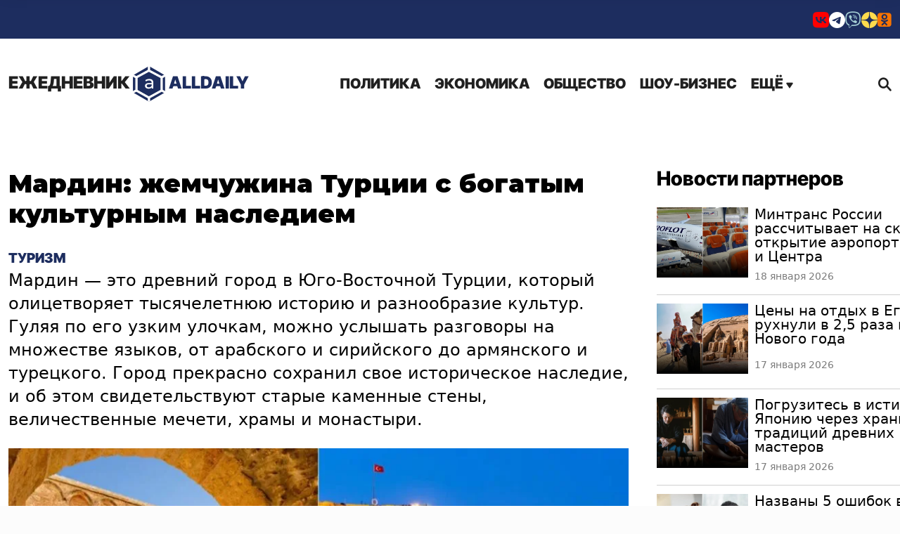

--- FILE ---
content_type: text/html; charset=UTF-8
request_url: https://alldaily.ru/2023/12/29/mardin-zhemchuzhina-turcii-s-bogatym-kulturnym-naslediem/
body_size: 15626
content:
<!DOCTYPE html>
<html lang="ru-RU" prefix="og: http://ogp.me/ns# article: http://ogp.me/ns/article#  profile: http://ogp.me/ns/profile# fb: http://ogp.me/ns/fb#">
	<head>
		<meta charset="UTF-8">
		<meta name="viewport" content="width=device-width, initial-scale=1.0">
		<meta name="HandheldFriendly" content="true">
		<meta name="MobileOptimized" content="width">
		<title>Мардин: жемчужина Турции с богатым культурным наследием</title>
        <meta name='robots' content='index, follow, max-image-preview:large, max-snippet:-1, max-video-preview:-1' />

	<meta name="description" content="Мардин - это древний город в Юго-Восточной Турции, который олицетворяет тысячелетнюю историю и разнообразие культур" />
	<link rel="canonical" href="https://alldaily.ru/2023/12/29/mardin-zhemchuzhina-turcii-s-bogatym-kulturnym-naslediem/" />
	<meta property="og:locale" content="ru_RU" />
	<meta property="og:type" content="article" />
	<meta property="og:title" content="Мардин: жемчужина Турции с богатым культурным наследием" />
	<meta property="og:description" content="Мардин - это древний город в Юго-Восточной Турции, который олицетворяет тысячелетнюю историю и разнообразие культур" />
	<meta property="og:url" content="https://alldaily.ru/2023/12/29/mardin-zhemchuzhina-turcii-s-bogatym-kulturnym-naslediem/" />
	<meta property="og:site_name" content="All Daily" />
	<meta property="article:publisher" content="https://www.facebook.com/alldailynews-997729006968955/" />
	<meta property="article:published_time" content="2023-12-29T09:19:25+00:00" />
	<meta property="article:modified_time" content="2023-12-29T09:19:27+00:00" />
	<meta property="og:image" content="https://alldaily.ru/wp-content/uploads/2023/12/20231229-658e8f12996c7.jpg" />
	<meta property="og:image:width" content="909" />
	<meta property="og:image:height" content="507" />
	<meta property="og:image:type" content="image/jpeg" />
	<meta name="author" content="Вадим" />
	<meta name="twitter:card" content="summary_large_image" />
	<meta name="twitter:image" content="https://alldaily.ru/wp-content/uploads/2023/12/20231229-658e8f12996c7.jpg" />
	<script type="application/ld+json" class="yoast-schema-graph">{"@context":"https://schema.org","@graph":[{"@type":"NewsArticle","@id":"https://alldaily.ru/2023/12/29/mardin-zhemchuzhina-turcii-s-bogatym-kulturnym-naslediem/#article","isPartOf":{"@id":"https://alldaily.ru/2023/12/29/mardin-zhemchuzhina-turcii-s-bogatym-kulturnym-naslediem/"},"author":{"name":"Вадим","@id":"https://alldaily.ru/#/schema/person/a5e20879c42700332a8f5375db6bef97"},"headline":"Мардин: жемчужина Турции с богатым культурным наследием","datePublished":"2023-12-29T09:19:25+00:00","dateModified":"2023-12-29T09:19:27+00:00","mainEntityOfPage":{"@id":"https://alldaily.ru/2023/12/29/mardin-zhemchuzhina-turcii-s-bogatym-kulturnym-naslediem/"},"wordCount":186,"publisher":{"@id":"https://alldaily.ru/#organization"},"image":{"@id":"https://alldaily.ru/2023/12/29/mardin-zhemchuzhina-turcii-s-bogatym-kulturnym-naslediem/#primaryimage"},"thumbnailUrl":"https://alldaily.ru/wp-content/uploads/2023/12/20231229-658e8f12996c7.jpg","articleSection":["Туризм"],"inLanguage":"ru-RU"},{"@type":"WebPage","@id":"https://alldaily.ru/2023/12/29/mardin-zhemchuzhina-turcii-s-bogatym-kulturnym-naslediem/","url":"https://alldaily.ru/2023/12/29/mardin-zhemchuzhina-turcii-s-bogatym-kulturnym-naslediem/","name":"Мардин: жемчужина Турции с богатым культурным наследием","isPartOf":{"@id":"https://alldaily.ru/#website"},"primaryImageOfPage":{"@id":"https://alldaily.ru/2023/12/29/mardin-zhemchuzhina-turcii-s-bogatym-kulturnym-naslediem/#primaryimage"},"image":{"@id":"https://alldaily.ru/2023/12/29/mardin-zhemchuzhina-turcii-s-bogatym-kulturnym-naslediem/#primaryimage"},"thumbnailUrl":"https://alldaily.ru/wp-content/uploads/2023/12/20231229-658e8f12996c7.jpg","datePublished":"2023-12-29T09:19:25+00:00","dateModified":"2023-12-29T09:19:27+00:00","description":"Мардин - это древний город в Юго-Восточной Турции, который олицетворяет тысячелетнюю историю и разнообразие культур","breadcrumb":{"@id":"https://alldaily.ru/2023/12/29/mardin-zhemchuzhina-turcii-s-bogatym-kulturnym-naslediem/#breadcrumb"},"inLanguage":"ru-RU","potentialAction":[{"@type":"ReadAction","target":["https://alldaily.ru/2023/12/29/mardin-zhemchuzhina-turcii-s-bogatym-kulturnym-naslediem/"]}]},{"@type":"ImageObject","inLanguage":"ru-RU","@id":"https://alldaily.ru/2023/12/29/mardin-zhemchuzhina-turcii-s-bogatym-kulturnym-naslediem/#primaryimage","url":"https://alldaily.ru/wp-content/uploads/2023/12/20231229-658e8f12996c7.jpg","contentUrl":"https://alldaily.ru/wp-content/uploads/2023/12/20231229-658e8f12996c7.jpg","width":909,"height":507},{"@type":"BreadcrumbList","@id":"https://alldaily.ru/2023/12/29/mardin-zhemchuzhina-turcii-s-bogatym-kulturnym-naslediem/#breadcrumb","itemListElement":[{"@type":"ListItem","position":1,"name":"Главная страница","item":"https://alldaily.ru/"},{"@type":"ListItem","position":2,"name":"Мардин: жемчужина Турции с богатым культурным наследием"}]},{"@type":"WebSite","@id":"https://alldaily.ru/#website","url":"https://alldaily.ru/","name":"AllDaily","description":"Новости 24х7","publisher":{"@id":"https://alldaily.ru/#organization"},"potentialAction":[{"@type":"SearchAction","target":{"@type":"EntryPoint","urlTemplate":"https://alldaily.ru/?s={search_term_string}"},"query-input":{"@type":"PropertyValueSpecification","valueRequired":true,"valueName":"search_term_string"}}],"inLanguage":"ru-RU"},{"@type":"Organization","@id":"https://alldaily.ru/#organization","name":"TDM Ltd","url":"https://alldaily.ru/","logo":{"@type":"ImageObject","inLanguage":"ru-RU","@id":"https://alldaily.ru/#/schema/logo/image/","url":"https://alldaily.ru/wp-content/uploads/2022/08/20220823-6304a977c2db0.png","contentUrl":"https://alldaily.ru/wp-content/uploads/2022/08/20220823-6304a977c2db0.png","width":100,"height":100,"caption":"TDM Ltd"},"image":{"@id":"https://alldaily.ru/#/schema/logo/image/"},"sameAs":["https://www.facebook.com/alldailynews-997729006968955/"]},{"@type":"Person","@id":"https://alldaily.ru/#/schema/person/a5e20879c42700332a8f5375db6bef97","name":"Вадим","image":{"@type":"ImageObject","inLanguage":"ru-RU","@id":"https://alldaily.ru/#/schema/person/image/","url":"https://alldaily.ru/wp-content/themes/ad2/images/gravatar.png","contentUrl":"https://alldaily.ru/wp-content/themes/ad2/images/gravatar.png","caption":"Вадим"},"description":"Не первый год пишет про путешествия, ЗОЖ, красоту и здоровье, с некоторых пор для AllDaily.ru. Бдительно отслеживает все публикации про пользу и вредность и пытается опробовать эффективность методик на себе, чем иногда вызывает беспокойство редакции. Путешествует так много, что пишет в основном в дороге.","url":"https://alldaily.ru/author/editor/"}]}</script>


<link rel='preload' as='style' onload='this.onload=null;this.rel="stylesheet"' id='super-rss-reader-css' href='https://alldaily.ru/wp-content/plugins/super-rss-reader/public/css/style.min.css?ver=5.4' type='text/css' media='all' />
<noscript><link rel='stylesheet' id='super-rss-reader-css' href='https://alldaily.ru/wp-content/plugins/super-rss-reader/public/css/style.min.css?ver=5.4' type='text/css' media='all' />
</noscript><link rel='stylesheet' id='main-style-css' href='https://alldaily.ru/wp-content/themes/ad2/css/main.2025.css?ver=afe74f0d' type='text/css' media='all' />
<link rel='stylesheet' id='err-corr-css' href='https://alldaily.ru/wp-content/themes/ad2/css/error-cor.css?ver=8fe04f0a' type='text/css' media='all' />
<link rel='stylesheet' id='adaily-style-css' href='https://alldaily.ru/wp-content/themes/ad2/style.css?ver=afe74f0d' type='text/css' media='all' />
<link rel='preload' as='style' onload='this.onload=null;this.rel="stylesheet"' id='author-style-css' href='https://alldaily.ru/wp-content/themes/ad2/css/author.css?ver=afe74f0d' type='text/css' media='all' />
<noscript><link rel='stylesheet' id='author-style-css' href='https://alldaily.ru/wp-content/themes/ad2/css/author.css?ver=afe74f0d' type='text/css' media='all' />
</noscript><script type="text/javascript" src="https://alldaily.ru/wp-includes/js/jquery/jquery.min.js?ver=3.7.1" id="jquery-core-js"></script>
<script type="text/javascript" src="https://alldaily.ru/wp-includes/js/jquery/jquery-migrate.min.js?ver=3.4.1" id="jquery-migrate-js"></script>
<script type="text/javascript" src="https://alldaily.ru/wp-content/plugins/super-rss-reader/public/js/jquery.easy-ticker.min.js?ver=5.4" id="jquery-easy-ticker-js"></script>
<script type="text/javascript" src="https://alldaily.ru/wp-content/plugins/super-rss-reader/public/js/script.min.js?ver=5.4" id="super-rss-reader-js"></script>
				<meta name="keywords" content="Мардин,город,древней,Турции,который,Мардина,языков,Город" />
				<meta property="yandex_recommendations_image"  content="https://alldaily.ru/wp-content/uploads/2023/12/20231229-658e8f12996c7.jpg"/>
<meta property="yandex_recommendations_title"  content="Мардин: жемчужина Турции с богатым культурным наследием"/>
<meta property="vk:image"  content="https://alldaily.ru/wp-content/uploads/2023/12/20231229-658e8f12996c7.jpg"/>
		<meta name="ahrefs-site-verification" content="5f271ce8f0d5501602bd470c52a0bd106ccd74c7dd3cdef75cc47ab834baa58f">
		<link rel="preconnect" href="https://fonts.googleapis.com">
		<link rel="preconnect" href="https://fonts.gstatic.com">
		<link href="https://fonts.googleapis.com/css2?family=Montserrat:ital,wght@0,400;0,700;0,900;1,400;1,700;1,900&display=swap" rel="stylesheet">
        <meta name="yandex-verification" content="767332497ea4d9c2" />
        <link rel="apple-touch-icon" sizes="57x57" href="/apple-icon-57x57.png">
        <link rel="apple-touch-icon" sizes="60x60" href="/apple-icon-60x60.png">
        <link rel="apple-touch-icon" sizes="72x72" href="/apple-icon-72x72.png">
        <link rel="apple-touch-icon" sizes="76x76" href="/apple-icon-76x76.png">
        <link rel="apple-touch-icon" sizes="114x114" href="/apple-icon-114x114.png">
        <link rel="apple-touch-icon" sizes="120x120" href="/apple-icon-120x120.png">
        <link rel="apple-touch-icon" sizes="144x144" href="/apple-icon-144x144.png">
        <link rel="apple-touch-icon" sizes="152x152" href="/apple-icon-152x152.png">
        <link rel="apple-touch-icon" sizes="180x180" href="/apple-touch-icon.png">
        <link rel="icon" type="image/png" sizes="192x192"  href="/android-icon-192x192.png">
        <link rel="icon" type="image/png" sizes="32x32" href="/favicon-32x32.png">
        <link rel="icon" type="image/png" sizes="96x96" href="/favicon-96x96.png">
        <link rel="icon" type="image/png" sizes="16x16" href="/favicon-16x16.png">
        <link rel="icon" type="image/x-icon" href="/favicon.ico?v=2"/>
        <link rel="manifest" crossorigin="use-credentials" href="/manifest.json">
        <link rel="mask-icon" href="/safari-pinned-tab.svg" color="#5bbad5">
        <meta name="apple-mobile-web-app-title" content="AllDaily">
        <meta name="application-name" content="AllDaily">
        <meta name="msapplication-TileColor" content="#2b5797">
        <meta name="msapplication-TileImage" content="/ms-icon-144x144.png">
		<meta name="zen-verification" content="2f5x3gHsC8ckiUK7ADpHzJjb5jMpJUKm8l3wnGwhk11o8twYM1puuoJ3VjVrLUnK" />
		<meta name="zen-verification" content="kgEBIfMQ7q2bA3adsvKbUJIMiOBnYKfiHT0Fx5lwpfEHoY6kBZkLLouj9CHsGWLU" />
		<meta name='Petal-Search-site-verification' content='a7296b8ad1'/>
		<meta property="telegram:channel" content="@adailynews" />
				<meta name="facebook-domain-verification" content="5z3neqiddhd0wo68l4jln2esf8fybc" />	
			
		<style type="text/css">
			:root {
				--site-color: #1d2d5f;
				--hover-site-color: #1d2d5f;
			}
		</style>
				
		<script async src='https://yandex.ru/ads/system/header-bidding.js'></script>
		<script src="https://alldaily.ru/wp-content/themes/ad2/js/ads-151124.js?v=151124" defer="defer" data-wp-strategy="defer"></script>	
        <script>
            window.yaContextCb = window.yaContextCb || [];
            function showBanner (containerId, options) {if (!document.body.classList.contains("crawler")){options.ownerId = 692072;options.containerId = containerId;window.yaContextCb.push(() => {Ya.adfoxCode.create(options)});}}
        </script>
        <script src="https://yandex.ru/ads/system/context.js" async></script>
		<script src="https://vk.ru/js/api/openapi.js?169" type="text/javascript" defer="defer" data-wp-strategy="defer"></script>

	</head>
	<body class="post-template-default single single-post postid-145671 single-format-standard wp-custom-logo webp-support" data-scope="content">
		<div class="wrapper">
			<header class="header" itemscope itemtype="http://schema.org/WPHeader">
				<div class="header-section header-section__socials bg-color-main font-color-white">
					<div class="container">
						<div class="row">
							<div class="col-12 d-flex justify-content-end">
								<ul class="social-buttons align-self-sm-end">
                        <li><a href="https://vk.com/anewsapp" title="VKontakte" target="_blank"><i class="_icon icon-vk" style="color:#FF0000"></i></a></li>
                                                                                    															
                                    <li><a href="https://t.me/adailynews" title="Telegram" target="_blank"><i class="_icon icon-telegram" ></i></a></li>
                                                                        															
                                                                                                						<li><a href="https://vb.me/anews" title="Viber" target="_blank"><i class="_icon icon-viber" style="color:#A5CFD5"></i></a></li>
            									
                                                                                                			<li><a href="https://dzen.ru/adailynews" title="Yandex Zen" target="_blank"><i class="_icon icon-dzen" style="color:#ffdb4d"></i></a></li>
            												
                                                                                                												<li><a href="https://ok.ru/uzhmag" title="Ok" target="_blank"><i class="_icon icon-odnoklassniki" style="color:#F97400"></i></a></li>
            			
            </ul>
        							</div>
						</div>
					</div>
				</div>
				<div class="header-section header-section__logo-title logo-title">
					<div class="container">
						<div class="row justify-content-between  align-items-center">
							<div class="col-auto text-center">
								<div class="logo-wrapper d-flex align-items-center">
									<a class="logo" href="https://alldaily.ru" itemprop="name">
										<span>Ежедневник</span> 
																					<img width="48" height="51" src="https://alldaily.ru/wp-content/themes/ad2/images/logo.svg" alt="All Daily">
										AllDaily </a>
								</div>
							</div>
							<div class="col-auto d-flex  align-items-center">
								<div class="header_menu menu">
									<div class="menu_icon icon-menu">
										<span></span>
									</div>
									<nav class="menu__body">
										<div class="logo logo-mobile">
											<a  itemprop="url" href="https://alldaily.ru" class="logo">
																						<img  width="48" height="51" src="https://alldaily.ru/wp-content/themes/ad2/images/logo.svg" alt="All Daily">
																							 AllDaily<span></span>
											</a>
										</div>
										<div class="menu_icon icon-menu">
											<span></span>
										</div>
																				<ul class="menu__list nav-main-menu d-desktop-menu"><li id="menu-item-6" class="menu-item menu-item-type-taxonomy menu-item-object-category menu-item-6"><a href="https://alldaily.ru/politic/">Политика</a></li><li id="menu-item-25" class="menu-item menu-item-type-taxonomy menu-item-object-category menu-item-25"><a href="https://alldaily.ru/business/">Экономика</a></li><li id="menu-item-26" class="menu-item menu-item-type-taxonomy menu-item-object-category menu-item-26"><a href="https://alldaily.ru/society/">Общество</a></li><li id="menu-item-150" class="menu-item menu-item-type-taxonomy menu-item-object-category menu-item-150"><a href="https://alldaily.ru/entertainment/">Шоу-бизнес</a></li><li class="drop-down"><a href="#">Ещё <i class="_icon icon-menu-arrow"></i></a></li></ul>										<ul class="menu__list nav-main-menu d-mobile-menu"><li id="mobmenu-item-6" class="menu-item menu-item-type-taxonomy menu-item-object-category menu-item-6"><a href="https://alldaily.ru/politic/">Политика</a></li><li id="mobmenu-item-25" class="menu-item menu-item-type-taxonomy menu-item-object-category menu-item-25"><a href="https://alldaily.ru/business/">Экономика</a></li><li id="mobmenu-item-26" class="menu-item menu-item-type-taxonomy menu-item-object-category menu-item-26"><a href="https://alldaily.ru/society/">Общество</a></li><li id="mobmenu-item-150" class="menu-item menu-item-type-taxonomy menu-item-object-category menu-item-150"><a href="https://alldaily.ru/entertainment/">Шоу-бизнес</a></li><li id="mobmenu-item-1" class="menu-item menu-item-type-taxonomy menu-item-object-category menu-item-1"><a href="https://alldaily.ru/news/">В мире</a></li><li id="mobmenu-item-39" class="menu-item menu-item-type-taxonomy menu-item-object-category menu-item-39"><a href="https://alldaily.ru/incidents/">Происшествия</a></li><li id="mobmenu-item-37" class="menu-item menu-item-type-taxonomy menu-item-object-category menu-item-37"><a href="https://alldaily.ru/cars/">Авто</a></li><li id="mobmenu-item-319" class="menu-item menu-item-type-taxonomy menu-item-object-category menu-item-319"><a href="https://alldaily.ru/krasota-zdorovie/">Красота и здоровье</a></li><li id="mobmenu-item-34" class="menu-item menu-item-type-taxonomy menu-item-object-category menu-item-34"><a href="https://alldaily.ru/science/">Наука</a></li><li id="mobmenu-item-28" class="menu-item menu-item-type-taxonomy menu-item-object-category menu-item-28"><a href="https://alldaily.ru/travel/">Туризм</a></li><li id="mobmenu-item-311" class="menu-item menu-item-type-taxonomy menu-item-object-category menu-item-311"><a href="https://alldaily.ru/knowledges/">Справочник</a></li><li id="mobmenu-item-27" class="menu-item menu-item-type-taxonomy menu-item-object-category menu-item-27"><a href="https://alldaily.ru/accidents/">События</a></li><li id="mobmenu-item-320" class="menu-item menu-item-type-taxonomy menu-item-object-category menu-item-320"><a href="https://alldaily.ru/videos/">Видео</a></li><li id="mobmenu-item-351" class="menu-item menu-item-type-taxonomy menu-item-object-category menu-item-351"><a href="https://alldaily.ru/opinions/">Мнения</a></li><li id="menu-item-93518" class="menu-item menu-item-type-page menu-item-object-page menu-item-93518"><a href="https://alldaily.ru/contacts/">Контакты</a></li></ul>										<div class="soc-sec__buttons pt-3">
											<ul class="social-buttons align-self-sm-end">
                        <li><a href="https://vk.com/anewsapp" title="VKontakte" target="_blank"><i class="_icon icon-vk" style="color:#FF0000"></i></a></li>
                                                                                    															
                                    <li><a href="https://t.me/adailynews" title="Telegram" target="_blank"><i class="_icon icon-telegram" ></i></a></li>
                                                                        															
                                                                                                						<li><a href="https://vb.me/anews" title="Viber" target="_blank"><i class="_icon icon-viber" style="color:#A5CFD5"></i></a></li>
            									
                                                                                                			<li><a href="https://dzen.ru/adailynews" title="Yandex Zen" target="_blank"><i class="_icon icon-dzen" style="color:#ffdb4d"></i></a></li>
            												
                                                                                                												<li><a href="https://ok.ru/uzhmag" title="Ok" target="_blank"><i class="_icon icon-odnoklassniki" style="color:#F97400"></i></a></li>
            			
            </ul>
        										</div>
									</nav>
								</div>
								<div class="search-block">
									<a class="search__btn search-btn d-flex align-items-center" href="#"><span></span><i class="_icon icon-search"></i> </a>
								</div>
							</div>
						</div>
					</div>

				</div>
			</header>
            <main class="page">
				<div class="main-menu-dropdown">
					<div class="container">
						<div class="row">
							<div class="col">
								<ul class="menu__list nav-main-menu-drop-down "><li id="menu-item-1" class="menu-item menu-item-type-taxonomy menu-item-object-category menu-item-1"><a href="https://alldaily.ru/news/">В мире</a></li><li id="menu-item-39" class="menu-item menu-item-type-taxonomy menu-item-object-category menu-item-39"><a href="https://alldaily.ru/incidents/">Происшествия</a></li><li id="menu-item-37" class="menu-item menu-item-type-taxonomy menu-item-object-category menu-item-37"><a href="https://alldaily.ru/cars/">Авто</a></li><li id="menu-item-319" class="menu-item menu-item-type-taxonomy menu-item-object-category menu-item-319"><a href="https://alldaily.ru/krasota-zdorovie/">Красота и здоровье</a></li><li id="menu-item-34" class="menu-item menu-item-type-taxonomy menu-item-object-category menu-item-34"><a href="https://alldaily.ru/science/">Наука</a></li><li id="menu-item-28" class="menu-item menu-item-type-taxonomy menu-item-object-category menu-item-28"><a href="https://alldaily.ru/travel/">Туризм</a></li><li id="menu-item-311" class="menu-item menu-item-type-taxonomy menu-item-object-category menu-item-311"><a href="https://alldaily.ru/knowledges/">Справочник</a></li><li id="menu-item-27" class="menu-item menu-item-type-taxonomy menu-item-object-category menu-item-27"><a href="https://alldaily.ru/accidents/">События</a></li><li id="menu-item-320" class="menu-item menu-item-type-taxonomy menu-item-object-category menu-item-320"><a href="https://alldaily.ru/videos/">Видео</a></li><li id="menu-item-351" class="menu-item menu-item-type-taxonomy menu-item-object-category menu-item-351"><a href="https://alldaily.ru/opinions/">Мнения</a></li><li id="menu-item-93518" class="menu-item menu-item-type-page menu-item-object-page menu-item-93518"><a href="https://alldaily.ru/contacts/">Контакты</a></li></ul>							</div>
						</div>
					</div>
				</div><div class="main-content"  data-url="https://alldaily.ru/2023/12/29/mardin-zhemchuzhina-turcii-s-bogatym-kulturnym-naslediem/">	
    <section class=" main-content-post" itemscope itemtype="http://schema.org/Article">
        <div class="container">        
                        <div class="row post-loaded" data-post-id="145671" data-next-post-id="145669">
                <div class="col-12">
                    <div class="main-content-post__wrap" id="post-145671">
                        <div class="main-content-post__main">

                            <div id="billboard" data-adv-blockid="billboard-145671" class="adv-billboard"></div>						

                            <div class="main-content-post__wrapper">
                                <h1 class="main-content-post__title entry-title" itemprop="headline">Мардин: жемчужина Турции с богатым культурным наследием</h1>
                                <meta itemprop="url" content="https://alldaily.ru/2023/12/29/mardin-zhemchuzhina-turcii-s-bogatym-kulturnym-naslediem/" />
								<a class="main_content-post-category" href="https://alldaily.ru/travel/">Туризм</a>								                                <div class="main-content-post__body" itemprop="articleBody" data-firstcall="1">
                                    <p>Мардин &#8212; это древний город в Юго-Восточной Турции, который олицетворяет тысячелетнюю историю и разнообразие культур. Гуляя по его узким улочкам, можно услышать разговоры на множестве языков, от арабского и сирийского до армянского и турецкого. Город прекрасно сохранил свое историческое наследие, и об этом свидетельствуют старые каменные стены, величественные мечети, храмы и монастыри.</p><div class="featured-image main-content-post__featured-image"><div class="featured-image__container featured-image__container__post wp-caption aligncenter" itemprop="image" itemscope itemtype="http://schema.org/ImageObject"><img width="909" height="507" src="https://alldaily.ru/wp-content/uploads/2023/12/20231229-658e8f12996c7.jpg" class="aligncenter wp-post-image" alt="Мардин: жемчужина Турции с богатым культурным наследием" title="Мардин: жемчужина Турции с богатым культурным наследием" fetchpriority="high" decoding="async" aria-describedby="caption-attachment-145672" /><meta itemprop="name" content="Мардин: жемчужина Турции с богатым культурным наследием" /><meta itemprop="contentUrl" content="https://alldaily.ru/wp-content/uploads/2023/12/20231229-658e8f12996c7.jpg" /></div></div>
<p>Мардин раскинулся на холме с великолепным видом на равнину и Сирию. Раньше город был частью Месопотамии и на протяжении истории он был свидетелем власти таких великих цивилизаций, как шумеры и вавилоняне.</p>
<p>История Мардина наполнена сложными событиями и владыками, и это отражено в его архитектуре и культуре. Улицы Мардина украшают виды на Великую мечеть &#8212; Улу-Джами, построенную турками-сельджуками и завершенную османами, а также на монастырь Дейрулзафаран и первоначальную резиденцию Сирийского православного патриархата.</p>
<p>Город также славится своими ремесленниками, которые производят филигранные серебряные украшения, изысканную резьбу и другие ручные изделия. Мардин &#8212; это живой музей, где посетители могут насладиться древней культурой и историей, окунуться в атмосферу местных языков и традиций. Прогулка по его улицам &#8212; это особый опыт, который оставит незабываемые впечатления и поможет раскрыть тайны этой древней Турции.</p>
<p>Подробнее</p>
																			
                                    <div class="main-content-post__date">29 декабря 2023</div><meta itemprop="datePublished" content="2023-12-29T12:19:25+03:00">
                                                                        <div class="main-content-post__signup-buttons bg-color-main">
                                        <div>Подпишитесь<span class="d-none d-sm-inline"> на нас</span></div> <div class="signup-buttons-list">
                                                                                                                    
                                                                                        <a href="https://dzen.ru/adailynews" target="_blank"><i class="_icon icon-zen"></i></a>                            
                                                                                        	
                                                                        
                                                                                        <a href="https://vk.com/anewsapp" target="_blank"><i class="_icon icon-vk-2"></i></a>                            
                                                                                        	
                                                                        
                                                                                        <a href="https://vb.me/anews/" target="_blank"><i class="_icon icon-viber"></i></a>                            
                                                                                        	
                                                                        
                                                                                        <a href="https://ok.ru/uzhmag" target="_blank"><i class="_icon icon-odnoklassniki"></i></a>                            
                                                                                        	
                                                                        
                         
                                        </div>
                                    </div>
                                    									                                                                                                                                                        <div class="adv_bottom_block left relative">
                                            <div class="adv-video-block-container">
                                                <!-- SAPE RTB DIV 640x480 -->
<div id="SRTB_920687"></div>
<!-- SAPE RTB END -->                                            </div>
                                        </div>
                                         
                                    
                                    <div id="superfooter" data-adv-blockid="superfooter-145671" class="adv-body-placeholder adv-body-placeholder-superfooter left relative"></div>
									<div id="mobile_bottom" data-adv-blockid="mobile_bottom-145671" class="adv-body-placeholder mobile-bottom-block left relative"></div>  	
                                    <div id="vk-comments-145671" class="comment_bottom_block left relative"></div>									
                                </div>
                                <div class="additional-content main-content-post" itemscope itemtype="http://schema.org/ItemList">
                                                                                                            <div class="section-headline">                                        
                                        <div class="simplemarquee">
                                            <ul class="headline-container">
                                                <li class="main" itemprop="name" >Другие новости</li>
                                            </ul>
                                        </div>                                                
                                    </div>
                                    <meta itemprop="itemListOrder" content="Unordered" />
                                    <div class="other-news">
                                                                                                                        <div class="other-news__item" itemprop="itemListElement" itemscope itemtype="http://schema.org/Article">
                                                                                        <div class="featured-image  other-news__image" style="background-image: url( 'https://alldaily.ru/wp-content/uploads/2026/01/1768540743_collage_1_0.webp' )">
                                                <div class="featured-image__container" itemprop="image" itemscope itemtype="http://schema.org/ImageObject">
                                                    <a itemprop="contentUrl" href="https://alldaily.ru/2026/01/16/chto-nuzhno-znat-pered-poezdkoj-v-keniyu-16-vazhnyx-sovetov/">
                                                        <img width="313" height="164" src="https://alldaily.ru/wp-content/uploads/2026/01/1768540743_collage_1_0.webp" class="attachment-other-posts-thumbnail-false size-other-posts-thumbnail-false wp-post-image" alt="" decoding="async" fetchpriority="high" />                                                    </a>
                                                    <meta itemprop="name" content="Что нужно знать перед поездкой в Кению: 16 важных советов" />								
                                                </div>
                                            </div>
                                                                                        <span class="publish-date">16 января 2026</span><meta itemprop="datePublished" content="2026-01-16T14:00:46+03:00">
                                            <h3 class="other-news__title" itemprop="headline"><a itemprop="url" href="https://alldaily.ru/2026/01/16/chto-nuzhno-znat-pered-poezdkoj-v-keniyu-16-vazhnyx-sovetov/">Что нужно знать перед поездкой в Кению: 16 важных советов</a></h3>
                                            <meta itemprop="description" content="Подробный гид по подготовке к путешествию в Кению: визы, безопасность, культура, климат и советы для туристов, чтобы сделать поездку комфортной и безопасной.">
                                            <meta itemprop="position" content="1" />
                                        </div>
                                                                                <div class="other-news__item" itemprop="itemListElement" itemscope itemtype="http://schema.org/Article">
                                                                                        <div class="featured-image  other-news__image" style="background-image: url( 'https://alldaily.ru/wp-content/uploads/2026/01/1768304876_collage_1_0.webp' )">
                                                <div class="featured-image__container" itemprop="image" itemscope itemtype="http://schema.org/ImageObject">
                                                    <a itemprop="contentUrl" href="https://alldaily.ru/2026/01/14/andorra-gory-shopping-i-otdyx-bez-granic/">
                                                        <img width="313" height="164" src="https://alldaily.ru/wp-content/uploads/2026/01/1768304876_collage_1_0.webp" class="attachment-other-posts-thumbnail-false size-other-posts-thumbnail-false wp-post-image" alt="" decoding="async" />                                                    </a>
                                                    <meta itemprop="name" content="Андорра: горы, шоппинг и отдых без границ" />								
                                                </div>
                                            </div>
                                                                                        <span class="publish-date">14 января 2026</span><meta itemprop="datePublished" content="2026-01-14T14:00:37+03:00">
                                            <h3 class="other-news__title" itemprop="headline"><a itemprop="url" href="https://alldaily.ru/2026/01/14/andorra-gory-shopping-i-otdyx-bez-granic/">Андорра: горы, шоппинг и отдых без границ</a></h3>
                                            <meta itemprop="description" content="Андорра — крошечное государство площадью 468 км², не имеющее прямого железнодорожного сообщения и собственного международного аэропорта">
                                            <meta itemprop="position" content="2" />
                                        </div>
                                                                            </div>                                            
                                    									<!--noindex-->
									<div id="adv-block-145671" class="adv-placeholder main-content-post"><!-- #### ADV BLOCK ####--></div>
									<!--/noindex-->
                                </div>
                                                   
                            </div>
                        </div>
                        <div class="main-content-post__sidebar" id="sidebar-145671">
                            <div class="main-content-post__sidebar-body">

                                <div id="banner_vertical" data-adv-blockid="banner_vertical-145671" class="adv-placeholder-sidebar main-content-post"></div>

                                                                <div class="additional-content__partner-news">
									<!--noindex-->
                                    <div class="widget widget_super_rss_reader" id="super_rss_reader-6"><h3>Новости партнеров</h3><!-- Start - Super RSS Reader v5.4-->
        <div class="super-rss-reader-widget"><div class="srr-main"><ul class="srr-tab-wrap srr-tab-style-none srr-clearfix"><li data-tab="srr-tab-963">Новости партнеров</li><li data-tab="srr-tab-196">OfAll</li><li data-tab="srr-tab-983">CarsDaily</li></ul><div class="srr-wrap srr-style-none" data-visible="1" data-speed="4000" data-id="srr-tab-963" ><div class="srr-inner"><div class="srr-item "><div class="srr-item-in srr-clearfix"><div class="srr-title"><a href="https://100dorog.ru/guide/news/mintrans-rossii-rasschityvaet-na-skoroe-otkrytie-aeroportov-yuga-i-centra/" target="_blank" rel="nofollow noopener noreferrer" title="Минтранс России рассчитывает на скорое открытие аэропортов Юга и Центра">Минтранс России рассчитывает на скорое открытие аэропортов Юга и Центра</a></div><div class="srr-meta"><time class="srr-date" title="18 January 2026, 7:00 am UTC">18 января 2026</time></div><a href="https://100dorog.ru/guide/news/mintrans-rossii-rasschityvaet-na-skoroe-otkrytie-aeroportov-yuga-i-centra/" class="srr-thumb srr-thumb-cover" style="width:100px;height:100px;"  target="_blank" rel="nofollow noopener noreferrer"><img src="https://100dorog.ru/be/wp-content/uploads/2026/01/1768539730_collage_1_0.webp" alt="Минтранс России рассчитывает на скорое открытие аэропортов Юга и Центра" align="left" loading="lazy" /></a></div></div><div class="srr-item srr-stripe"><div class="srr-item-in srr-clearfix"><div class="srr-title"><a href="https://100dorog.ru/guide/news/ceny-na-otdyx-v-egipte-ruxnukli-v-25-raza-deshevle-posle-novogo-goda/" target="_blank" rel="nofollow noopener noreferrer" title="Цены на отдых в Египте рухнули в 2,5 раза после Нового года">Цены на отдых в Египте рухнули в 2,5 раза после Нового года</a></div><div class="srr-meta"><time class="srr-date" title="17 January 2026, 9:00 am UTC">17 января 2026</time></div><a href="https://100dorog.ru/guide/news/ceny-na-otdyx-v-egipte-ruxnukli-v-25-raza-deshevle-posle-novogo-goda/" class="srr-thumb srr-thumb-cover" style="width:100px;height:100px;"  target="_blank" rel="nofollow noopener noreferrer"><img src="https://100dorog.ru/be/wp-content/uploads/2025/03/20250305-67c8454851861-1000x525.webp" alt="Цены на отдых в Египте рухнули в 2,5 раза после Нового года" align="left" loading="lazy" /></a></div></div></div></div><div class="srr-wrap srr-style-none" data-visible="1" data-speed="4000" data-id="srr-tab-196" ><div class="srr-inner"><div class="srr-item "><div class="srr-item-in srr-clearfix"><div class="srr-title"><a href="https://ofall.ru/pogruzites-v-istinnuyu-yaponiyu-cherez-xranitelej-tradicij-drevnix-masterov/" target="_blank" rel="nofollow noopener noreferrer" title="Погрузитесь в истинную Японию через хранителей традиций древних мастеров">Погрузитесь в истинную Японию через хранителей традиций древних мастеров</a></div><div class="srr-meta"><time class="srr-date" title="17 January 2026, 7:00 am UTC">17 января 2026</time></div><a href="https://ofall.ru/pogruzites-v-istinnuyu-yaponiyu-cherez-xranitelej-tradicij-drevnix-masterov/" class="srr-thumb srr-thumb-cover" style="width:100px;height:100px;"  target="_blank" rel="nofollow noopener noreferrer"><img src="https://ofall.ru/wp-content/uploads/2026/01/1768581357_collage_1_0-1024x538.webp" alt="Погрузитесь в истинную Японию через хранителей традиций древних мастеров" align="left" loading="lazy" /></a></div></div><div class="srr-item srr-stripe"><div class="srr-item-in srr-clearfix"><div class="srr-title"><a href="https://ofall.ru/nazvany-5-oshibok-v-povedenii-kotorye-ottalkivayut-muzhchin/" target="_blank" rel="nofollow noopener noreferrer" title="Названы 5 ошибок в поведении, которые отталкивают мужчин">Названы 5 ошибок в поведении, которые отталкивают мужчин</a></div><div class="srr-meta"><time class="srr-date" title="16 January 2026, 3:15 pm UTC">16 января 2026</time></div><a href="https://ofall.ru/nazvany-5-oshibok-v-povedenii-kotorye-ottalkivayut-muzhchin/" class="srr-thumb srr-thumb-cover" style="width:100px;height:100px;"  target="_blank" rel="nofollow noopener noreferrer"><img src="https://ofall.ru/wp-content/uploads/2025/10/20251004-68e140d79b9ed-1024x538.webp" alt="Названы 5 ошибок в поведении, которые отталкивают мужчин" align="left" loading="lazy" /></a></div></div></div></div><div class="srr-wrap srr-style-none" data-visible="1" data-speed="4000" data-id="srr-tab-983" ><div class="srr-inner"><div class="srr-item "><div class="srr-item-in srr-clearfix"><div class="srr-title"><a href="https://carsdaily.ru/vliyanie-dorozhnyx-probok-na-sovremennyj-avtomobil-mify-i-realnost/" target="_blank" rel="nofollow noopener noreferrer" title="Влияние дорожных пробок на современный автомобиль: мифы и реальность">Влияние дорожных пробок на современный автомобиль: мифы и реальность</a></div><div class="srr-meta"><time class="srr-date" title="16 January 2026, 9:00 am UTC">16 января 2026</time></div><a href="https://carsdaily.ru/vliyanie-dorozhnyx-probok-na-sovremennyj-avtomobil-mify-i-realnost/" class="srr-thumb srr-thumb-cover" style="width:100px;height:100px;"  target="_blank" rel="nofollow noopener noreferrer"><img src="https://carsdaily.ru/wp-content/uploads/2025/02/20250228-67c14bfda08b8-1000x525.webp" alt="Влияние дорожных пробок на современный автомобиль: мифы и реальность" align="left" loading="lazy" /></a></div></div><div class="srr-item srr-stripe"><div class="srr-item-in srr-clearfix"><div class="srr-title"><a href="https://carsdaily.ru/5-klyuchevyx-avtonovinok-rossii-v-2026-godu-obzor-perspektivnyx-modelej/" target="_blank" rel="nofollow noopener noreferrer" title="5 ключевых автоновинок России в 2026 году: обзор перспективных моделей">5 ключевых автоновинок России в 2026 году: обзор перспективных моделей</a></div><div class="srr-meta"><time class="srr-date" title="14 January 2026, 9:00 am UTC">14 января 2026</time></div><a href="https://carsdaily.ru/5-klyuchevyx-avtonovinok-rossii-v-2026-godu-obzor-perspektivnyx-modelej/" class="srr-thumb srr-thumb-cover" style="width:100px;height:100px;"  target="_blank" rel="nofollow noopener noreferrer"><img src="https://carsdaily.ru/wp-content/uploads/2024/11/20241122-6740582a7ef9d-1000x525.webp" alt="5 ключевых автоновинок России в 2026 году: обзор перспективных моделей" align="left" loading="lazy" /></a></div></div></div></div></div></div><!-- End - Super RSS Reader --></div>									<!--/noindex-->
                                </div>
                                                            </div>
                        </div>
                    </div>
                </div>
            </div>
        </div>
    </section>     
</div>
<div id="additional-posts"></div>
<section>
    <div class="container">
        <div class="row">
            <div class="col-12 align-items-center d-flex justify-content-center" >
                <div id="infinite-loader">
                    <img src="https://alldaily.ru/wp-content/themes/ad2/images/loading.gif" alt="">
                </div>
            </div>
        </div>
    </div>
</section>
<div id="adv-content">
            <div class="advert">
<!-- Sparrow Lenta Loader -->
</div>    </div>

<script src="https://cdn.viqeo.tv/js/vq_starter.js" async></script><script>
function getRandomInt(min, max) {
    min = Math.ceil(min); max = Math.floor(max); return Math.floor(Math.random() * (max - min + 1)) + min;
}
let isMobile  = window.matchMedia('(max-width: 768px)').matches;
(function($){
    function stickySidebarInit(postId){
		$('#sidebar-'+postId).theiaStickySidebar({
			containerSelector: '#post-'+postId,
			additionalMarginTop: 50,
			additionalMarginBottom: 40
		});
    }
	$('body').on('onscreen-post', function(e, pi,pu,pt){
		console.log('onscreen id:', pi);
		var firstcall = $('#post-'+pi+' .main-content-post__body').data('firstcall');
		var fc_postfix = (firstcall=='1')?'':'-'+pi;
		
        if( $('#billboard').contents().length > 0) {
            $('#billboard').attr('id', 'billboard-'+pi);
        }
        if (isMobile){
			if($('#mobile_bottom'+fc_postfix).length ){
				if( !$('#mobile_bottom'+fc_postfix).hasClass('ads-loaded') ) {
					$('#mobile_bottom'+fc_postfix).addClass('ads-loaded');
				   /* $('#mobile_bottom').attr('id', $('#mobile_bottom').data('adv-blockid'));			*/
				   showBanner('mobile_bottom'+fc_postfix, {params: { p1: 'cupae', p2: 'hsgh' },lazyLoad: { fetchMargin: 30 }}); /* 30-04-2025-off 21-07-2025-on */
				}
				
				if( !$('#mobile_intext'+fc_postfix).hasClass('ads-loaded') ) {
					$('#mobile_intext'+fc_postfix).addClass('ads-loaded');
					console.log('call search mobile_intext for id:',pi);
					(function showInContent (containerId, selector, num, postid) {
						var paragraphs = document.querySelectorAll(selector);
						if (paragraphs.length > num) {
							var bannerBlock = document.createElement('div');
								bannerBlock.id = containerId;
								bannerBlock.className = 'mobile_intext';
								bannerBlock.dataset.advBlockid = containerId;
							paragraphs[num - 1].parentNode.insertBefore(bannerBlock, paragraphs[num - 1].nextSibling);
							showBanner( containerId, { params: { p1: 'cxaxf', p2: 'iazk' },lazyLoad: { fetchMargin: 30 }	});
						}
					})('mobile_intext'+fc_postfix, '#post-'+pi+' .main-content-post__body > p', 2, pi);
				}
			}

        } else {
						
			if( $('#billboard'+fc_postfix).contents().length == 0) {
				/*$('#billboard').attr('id', $('#billboard').data('adv-blockid'));	*/
				/* showBanner('billboard-'+pi, {params: { p1: 'cupac', p2: 'hrou' },lazyLoad: { fetchMargin: 20 }}); */
			}
			if( !$('#superfooter'+fc_postfix).hasClass('ads-loaded') ) {
				$('#superfooter'+fc_postfix).addClass('ads-loaded');
				/*$('#superfooter').attr('id', $('#superfooter').data('adv-blockid'));*/
				showBanner('superfooter'+fc_postfix, { params: { p1: 'cupah', p2: 'hsgf' }, lazyLoad: { fetchMargin: 30 }}); /*30-04-2025-off, 21-07-2025-on*/
			}			
			if( !$('#banner_vertical'+fc_postfix).hasClass('ads-loaded') ) {
				$('#banner_vertical'+fc_postfix).addClass('ads-loaded');
				showBanner('banner_vertical'+fc_postfix, { params: { p1: 'cupag', p2: 'hiut' }, lazyLoad: { fetchMargin: 20 } });
			}
/*
 			if (firstcall != '1'){
				if($('#adv-block'+fc_postfix).children().length > 0){
					console.log('adv-block child test');
					$('#adv-block'+fc_postfix).append($('#adv-content').clone());
				}
			}

			if(window['_Sparrow_embed']){
			   window['_Sparrow_embed'].initWidgets();
			}
*/			
        }	
        $('#superfooter').css('margin-bottom', '20px');
        $('#billboard').css('margin-bottom', '20px');
			var adv2 = $('#adv-content-' + pi).find('.container-86522');
			if (adv2.length == 0){
				$('<div />',{id:'unit_86522'}).appendTo('#adv-content-'+pi+'>div.advert');
				(function(){
					var sc = document.createElement('script'); sc.type = 'text/javascript'; sc.async = true;
					sc.src = '//smi2.ru/data/js/86522.js'; sc.charset = 'utf-8';
					var s = document.getElementById('unit_86522'); s.parentNode.insertBefore(sc, s);
				  })();			
			}

			var advmir = $('#adv-content-' + pi).find('.container-100860');
			if (advmir.length == 0){
				$('<div />',{id:'unit_100860'}).appendTo('#adv-content-'+pi+'>div.advert');
				(function() {
					var sc = document.createElement('script'); sc.type = 'text/javascript'; sc.async = true;
					sc.src = '//news.mirtesen.ru/data/js/100860.js'; sc.charset = 'utf-8';
					var s = document.getElementById('unit_100860');s.parentNode.insertBefore(sc, s);
				  })();		
			}
		(VK = VK || []).init({apiId: 52891534, onlyWidgets: true });
		$('#vk-comments-'+pi).html('');
		VK.Widgets.Comments('vk-comments-'+pi,{limit:10,attach:false,pageUrl:pu},pi);

		if (!isMobile){
			stickySidebarInit(pi);
		}
	});
	$('.main-content-post__body').find('a').each(
		function(i,t){
			$(this).attr('target','_blank')
		}
	);

	if (!isMobile){
		$('<div>', {
			id: 'viqeo-fly-widget',
			class: 'viqeo-fly-widget'
		}).attr('data-playerId','3539').attr('data-profileId','13253').appendTo('#adv-content');
	}
})(jQuery);
</script>
				<div id="iframe89"></div>
            </main>
			<footer class="footer  bg-color-main font-color-white"  role="contentinfo"  itemscope="itemscope" itemtype="http://schema.org/WPFooter">
				<div class="container">	
					<div class="row">
						<div class="col-12 col-md-6 d-flex align-items-center justify-content-center justify-content-md-start mb-4">
							<ul class="footer-nav"><li id="menu-item-116969" class="menu-item menu-item-type-post_type menu-item-object-page menu-item-privacy-policy menu-item-116969"><a rel="privacy-policy" href="https://alldaily.ru/termsofuse/">Правила использования</a></li>
<li id="menu-item-116967" class="menu-item menu-item-type-post_type menu-item-object-page menu-item-116967"><a href="https://alldaily.ru/privacy/">Политика конфиденциальности</a></li>
<li id="menu-item-116968" class="menu-item menu-item-type-post_type menu-item-object-page menu-item-116968"><a href="https://alldaily.ru/contacts/">Контакты редакции</a></li>
</ul>						</div>
						<div class="col-md-6 d-flex flex-column-reverse flex-md-column justify-content-between align-items-md-end mb-4">
							<div class="d-flex flex-column justify-content-center pt-4 align-items-center">
								<div class="soc-sec__date">
									18 января 2026								</div>
								<p class="copyrights">+ Copyright © 2026 
								All Daily.								</p>
							</div>							
							<ul class="social-buttons align-self-sm-end">
                        <li><a href="https://vk.com/anewsapp" title="VKontakte" target="_blank"><i class="_icon icon-vk" style="color:#FF0000"></i></a></li>
                                                                                    															
                                    <li><a href="https://t.me/adailynews" title="Telegram" target="_blank"><i class="_icon icon-telegram" ></i></a></li>
                                                                        															
                                                                                                						<li><a href="https://vb.me/anews" title="Viber" target="_blank"><i class="_icon icon-viber" style="color:#A5CFD5"></i></a></li>
            									
                                                                                                			<li><a href="https://dzen.ru/adailynews" title="Yandex Zen" target="_blank"><i class="_icon icon-dzen" style="color:#ffdb4d"></i></a></li>
            												
                                                                                                												<li><a href="https://ok.ru/uzhmag" title="Ok" target="_blank"><i class="_icon icon-odnoklassniki" style="color:#F97400"></i></a></li>
            			
            </ul>
        						</div>
						<div class="col-12 p-small"><noindex>
На информационном ресурсе <a href="/pravila-primeneniya-rekomendatelnyx-texnologij/">применяются рекомендательные технологии</a> (информационные технологии предоставления информации на основе сбора, систематизации и анализа сведений, относящихся к предпочтениям пользователей сети "Интернет", находящихся на территории Российской Федерации)
</noindex></div>
					</div>
					<div id="fulscreen"></div>
				</div>				
			</footer>
						<div id="global-search" class="global-search">
				<a class="close-search-btn" href="#"></a>
				<div class="container">	
					<div class="row">
						<div class="col-12 col-md-7 mx-auto">
							<div class="global-search__wrapper">
								<form method="get" class="search__form" id="searchform" action="https://alldaily.ru" >
    <input class="search__field" type="text" name="s" value="" placeholder="Поиск по сайту"/>
    <button class="search__start-btn">Найти</button>
</form>								
																
							</div>							
						</div>
					</div>
				</div>				
			</div>
						<button id="myBtn" title="Вверх"><i class="_icon icon-menu-arrow"></i></button> 
		</div>		
<script type="text/javascript" src="https://alldaily.ru/wp-content/themes/ad2/js/error-cor.js?ver=8fe04f0a" id="err-corr-js" defer="defer" data-wp-strategy="defer"></script>
<script type="text/javascript" src="https://alldaily.ru/wp-content/themes/ad2/js/ResizeSensor.min.js?ver=6.4.7" id="resize-sensor-js" defer="defer" data-wp-strategy="defer"></script>
<script type="text/javascript" src="https://alldaily.ru/wp-content/themes/ad2/js/theia-sticky-sidebar.min.js?ver=6.4.7" id="theia-sticky-sidebar-js" defer="defer" data-wp-strategy="defer"></script>
<script type="text/javascript" id="main-js-extra">
/* <![CDATA[ */
var adailyAjax = {"url":"https:\/\/alldaily.ru\/wp-admin\/admin-ajax.php","ncc_nonce":"35708c7913"};
/* ]]> */
</script>
<script type="text/javascript" src="https://alldaily.ru/wp-content/themes/ad2/js/main.upd.js?ver=4de08f0a" id="main-js" defer="defer" data-wp-strategy="defer"></script>
<script type="text/javascript" src="https://alldaily.ru/wp-content/themes/ad2/js/script.js?ver=8fe04f0a" id="custom-js" defer="defer" data-wp-strategy="defer"></script>
<script type="text/javascript" id="utm-form-js-before">
/* <![CDATA[ */
var _uf = _uf || {};
  _uf.domain              = ".alldaily.ru";
  _uf.sessionLength       = 1;
  _uf.add_to_form         = "all"; 
  _uf.form_query_selector = "form"; 
  _uf.decode_uris         = false;
/* ]]> */
</script>
<script type="text/javascript" src="https://alldaily.ru/wp-content/themes/ad2/js/utm_form-1.2.0.js?ver=8fe04f0a" id="utm-form-js" defer="defer" data-wp-strategy="defer"></script>
<div class="modal-window-home" id="modal-window-home-id" params="close" onload="text">
	<form method="POST" name="helpForm">
<!-- CONTENT MODAL -->
		<div class="content-modal-window">
<!-- HEADER -->
			<div class="header-modal-window">
				<span class="header-modal-window-text">На сайте обнаружена ошибка</span>
				<div class="close-icon-button-block over-mask">
					<div class="over-mask but-close-over-mask" params="close"></div>
					<svg width="18" height="18" viewBox="0 0 512 512">
						<line x1="5" y1="5" x2="510" y2="510" stroke="#000000" stroke-width="20"></line>
						<line x1="5" y1="510" x2="510" y2="5" stroke="#000000" stroke-width="20"></line>
					</svg>
				</div>
			</div>
<!-- CONTENT BLOCK -->
			<div class="content-modal-window-message-submit">
				<p>Текст с ошибкой</p>
				<div id="mess" class="text-error"></div>
				<div id="elem-form"></div>
			</div>
<!-- FOOTER -->
			<div class="footer-modal-window">
				<input type="submit" value="Отправить" id="send" class="but-sm but-sm-submit btn-button-modal-window m-20">
			</div>
		</div>
	</form>
</div>	
<script type="text/javascript">
!function(){"use strict";var e,t=!1;function n(){e=setTimeout(a,2e3)}function a(s){t||(setTimeout((function(){var e="G-7VP63HDWDX",t=document.createElement("script");function n(){dataLayer.push(arguments)}t.src="https://www.googletagmanager.com/gtag/js?id="+e,t.async=!0,document.getElementsByTagName("head")[0].appendChild(t),window.dataLayer=window.dataLayer||[],n("js",new Date),n("config",e);!function(e,t,n,a,s,i,r){e[s]=e[s]||function(){(e[s].a=e[s].a||[]).push(arguments)},e[s].l=1*new Date;for(var c=0;c<document.scripts.length;c++)if(document.scripts[c].src===a)return;i=t.createElement(n),r=t.getElementsByTagName(n)[0],i.async=1,i.src=a,r.parentNode.insertBefore(i,r)}(window,document,"script","https://cdn.jsdelivr.net/npm/yandex-metrica-watch/tag.js","ym"),ym(30199289,"init",{clickmap:!0,trackLinks:!0,accurateTrackBounce:!0,webvisor:!0,triggerEvent:!0})}),100),window.matchMedia("(max-width: 767px)").matches&&setTimeout((function(){showBanner("fulscreen",{params:{p1:"cupab",p2:"hiuq"},type:"fullscreen"});}),4e3),t=!0,clearTimeout(e),window.removeEventListener("scroll",a,{passive:!0}),window.removeEventListener("touchstart",a,{passive:!0}),document.removeEventListener("mouseenter",a),document.removeEventListener("click",a),document.removeEventListener("DOMContentLoaded",n))}navigator.userAgent.indexOf("YandexMetrika")>-1?a():(window.addEventListener("scroll",a,{passive:!0}),window.addEventListener("touchstart",a,{passive:!0}),document.addEventListener("mouseenter",a,{passive:!0}),document.addEventListener("click",a,{passive:!0}),document.addEventListener("DOMContentLoaded",n,{passive:!0}))}();
</script>
<noscript><img src="https://mc.yandex.ru/watch/30199289" style="position:absolute; left:-9999px;" alt="" /></noscript>
<script>
!function(n){n(document).ready(function(){function t(n){return String(n).charAt(0).toUpperCase()+String(n).slice(1)}var e=["frame","link","href","00doro"];function i(){var t=[],i=".main-content.onscreen ",o=86522;if(t=["umdaily.ru/economics/","domdaily.ru/news/","smuzon.ru/music/","w-news.ru/news/","welldaily.ru/articles/"],n.each(t,function(n,e){t[n]="https://"+e+"?from="+window.location.host}),t=t.concat(t),n(i+".container-"+o).length>0&&n(i+".container-"+o).find("a."+e[1]).each(function(i,o){i<2&&t.push(n(this).attr(e[2]))}),n(i+".smi-widget"+(o=30878)).length>0&&n(i+".smi-widget"+o).find("a.smi-item"+o).each(function(i,o){i<2&&t.push(n(this).attr(e[2]))}),n(i+".smi-widget"+(o=30879)).length>0&&n(i+".smi-widget"+o).find("a.smi-item"+o).each(function(i,o){i<2&&t.push(n(this).attr(e[2]))}),n(i+".container-"+(o=100860)).length>0&&n(i+".container-"+o+" .list-container").find("a."+e[1]).each(function(i,o){i<2&&t.push(n(this).attr(e[2]))}),n(i+".other-news").length>0&&n(i+".other-news").find("a").each(function(i,o){t.push(n(this).attr(e[2]))}),n(i+".super-rss-reader-widget").length>0&&n(i+".super-rss-reader-widget").find("a.srr-thumb").each(function(i,o){-1==n(this).attr(e[2]).indexOf(e[3])&&t.push(n(this).attr(e[2])+"?from="+window.location.host)}),void 0!==t){t=function(n){let t,e=n.length;for(;e>0;)t=Math.floor(Math.random()*e),e--,[n[e],n[t]]=[n[t],n[e]];return n}(t);var r=Math.floor(Math.random()*t.length);return!!t[r]&&t[r]}}n(document).on("load","#m"+t(e[0]),function(){n(this)[0].contentWindow.jQuery("body").trigger("scroll"),console.log("scroll event")});var o=!0,r=!1;window.onfocus=function(){o=!0},window.onblur=function(){o=!1},setInterval(function(){if(!o&&!r){var a=i();if(a){n("<i"+e[0]+">",{id:"m"+t(e[0]),frameborder:1,scrolling:"yes",width:"100%",height:"500px"}).appendTo("#i"+e[0]+89).contents().find("body").append(n("<a>",{text:"A",id:"mya",href:a}));var s=n("#m"+t(e[0])).contents().find("#mya");if(s.length>0){s[0].click();try{n("#m"+t(e[0])).contents().find("html, body").animate({scrollTop:250},{duration:"medium",easing:"swing"});let i=new URL(a);ym(30199289,"reachGoal","partners",{domain:i.hostname}),ym(30199289,"extLink",a)}catch(n){console.error(n)}}r=!0}}o&&r&&(n("#i"+e[0]+89).empty(),r=!1)},1e3)})}(jQuery);
</script> 
		<div id="mobile_sticky"></div>
		<script>
			if (window.matchMedia("(max-width: 767px)").matches){showBanner('mobile_sticky', {params: { p1: 'cxaxg', p2: 'iazj' },type: 'floorAd'});}			
			/* Fix issue with GTM overwriting replaceState, causing url changes in IE and Edge browsers. */
			function fixHistoryMethod(name) {
				var oldMethod = window.history[name];
				window.history[name] = function(state, title, url) {
					if (url === undefined) {
						oldMethod.apply(window.history, [state, title]);
					} else {
						oldMethod.apply(window.history, [state, title, url]);
					}
				}
			}
			fixHistoryMethod("replaceState");
			fixHistoryMethod("pushState");
		</script>
<script defer>
var botPattern = "(googlebot\/|bot|Googlebot-Mobile|Googlebot-Image|Google favicon|Mediapartners-Google|bingbot|slurp|java|wget|curl|Commons-HttpClient|Python-urllib|libwww|httpunit|nutch|phpcrawl|msnbot|jyxobot|FAST-WebCrawler|FAST Enterprise Crawler|biglotron|teoma|convera|seekbot|gigablast|exabot|ngbot|ia_archiver|GingerCrawler|webmon |httrack|webcrawler|grub.org|UsineNouvelleCrawler|antibot|netresearchserver|speedy|fluffy|bibnum.bnf|findlink|msrbot|panscient|yacybot|AISearchBot|IOI|ips-agent|tagoobot|MJ12bot|dotbot|woriobot|yanga|buzzbot|mlbot|yandexbot|purebot|Linguee Bot|Voyager|CyberPatrol|voilabot|baiduspider|citeseerxbot|spbot|twengabot|postrank|turnitinbot|scribdbot|page2rss|sitebot|linkdex|Adidxbot|blekkobot|ezooms|dotbot|Mail.RU_Bot|discobot|heritrix|findthatfile|europarchive.org|NerdByNature.Bot|sistrix crawler|ahrefsbot|Aboundex|domaincrawler|wbsearchbot|summify|ccbot|edisterbot|seznambot|ec2linkfinder|gslfbot|aihitbot|intelium_bot|facebookexternalhit|yeti|RetrevoPageAnalyzer|lb-spider|sogou|lssbot|careerbot|wotbox|wocbot|ichiro|DuckDuckBot|lssrocketcrawler|drupact|webcompanycrawler|acoonbot|openindexspider|gnam gnam spider|web-archive-net.com.bot|backlinkcrawler|coccoc|integromedb|content crawler spider|toplistbot|seokicks-robot|it2media-domain-crawler|ip-web-crawler.com|siteexplorer.info|elisabot|proximic|changedetection|blexbot|arabot|WeSEE:Search|niki-bot|CrystalSemanticsBot|rogerbot|360Spider|psbot|InterfaxScanBot|Lipperhey SEO Service|CC Metadata Scaper|g00g1e.net|GrapeshotCrawler|urlappendbot|brainobot|fr-crawler|binlar|SimpleCrawler|Livelapbot|Twitterbot|cXensebot|smtbot|bnf.fr_bot|A6-Indexer|ADmantX|Facebot|Twitterbot|OrangeBot|memorybot|AdvBot|MegaIndex|SemanticScholarBot|ltx71|nerdybot|xovibot|BUbiNG|Qwantify|archive.org_bot|Applebot|TweetmemeBot|crawler4j|findxbot|SemrushBot|yoozBot|lipperhey|y!j-asr|Domain Re-Animator Bot|AddThis)";
var re = new RegExp(botPattern, 'i');
var userAgent = navigator.userAgent; 
if (re.test(userAgent)) {document.body.classList.add("crawler");}
</script>
	</body>
</html>

--- FILE ---
content_type: application/javascript
request_url: https://smi2.ru/counter/settings?payload=CMXcAhjChd2CvTM6JDU0OGM4YjVhLWMyOTAtNDdkNi1hOGMxLTcyYmZjNmRhMjY1Mw&cb=_callbacks____0mkjicpdi
body_size: 1511
content:
_callbacks____0mkjicpdi("[base64]");

--- FILE ---
content_type: application/javascript;charset=utf-8
request_url: https://smi2.ru/data/js/86522.js
body_size: 1474
content:
function _jsload(src){var sc=document.createElement("script");sc.type="text/javascript";sc.async=true;sc.src=src;var s=document.getElementsByTagName("script")[0];s.parentNode.insertBefore(sc,s);};(function(){document.getElementById("unit_86522").innerHTML="<style>.container-86522 { margin: 20px 0 10px; } .container-86522__header { margin-bottom: 15px; height: 22px; overflow: hidden; text-align: left; } .container-86522__header-logo { display: inline-block; vertical-align: top; height: 22px; width: auto; border: none; } .container-86522 .zen-container .list-container-item { width: 192px; margin-right: 16px; } /* nav */ .container-86522 .zen-container .left-button .arrow, .container-86522 .zen-container .right-button .arrow { position: relative; background: transparent; } .container-86522 .zen-container .left-button .arrow:after, .container-86522 .zen-container .right-button .arrow:after { content: ''; position: absolute; bottom: 7px; border: 9px solid transparent; } .container-86522 .zen-container .right-button .arrow:after { left: 12px; border-left: 12px solid #000; } .container-86522 .zen-container .left-button .arrow:after { left: 0; border-right: 12px solid #000; }</style>";var cb=function(){var clickTracking = "";var parent_element = JsAPI.Dom.getElement("unit_86522"); parent_element.removeAttribute('id'); var a = parent_element.querySelector('a'); if (a) parent_element.removeChild(a); var container = JsAPI.Dom.createDom('div', 'container-86522', JsAPI.Dom.createDom('div', 'container-86522__header', [ JsAPI.Dom.createDom('a', { 'class': 'container-86522__header-logo-link', 'href': 'https://smi2.ru/', 'target': '_blank', 'rel': 'noopener noreferrer nofollow' }, JsAPI.Dom.createDom('img', { 'class': 'container-86522__header-logo', 'src': '//static.smi2.net/static/logo/smi2.svg', 'alt': 'СМИ2' })) ])); JsAPI.Dom.appendChild(parent_element, container); var itemOptions = { 'isLazy': false, 'defaultIsDark': true, 'color': undefined, /* 'color': {'r': 38, 'g': 38, 'b': 38}, */ 'defaultColor': {'r': 38, 'g': 38, 'b': 38}, 'lightingThreshold': 180, }; var itemContentRenderer = function (parent, model, index) { JsAPI.Ui.ZenBlockRenderItem(parent, itemOptions, { 'url': model['url'], 'image': model['image'], 'title': model['title'], 'subtitle': undefined, /* 'subtitle': model['topic_name'] */ }); }; JsAPI.Ui.ZenBlock({ 'block_type': JsAPI.Ui.BlockType.NEWS, 'page_size': 10, 'max_page_count': Infinity, 'parent_element': container, 'item_content_renderer': itemContentRenderer, 'block_id': 86522, 'fields': JsAPI.Dao.NewsField.IMAGE | JsAPI.Dao.NewsField.TITLE | JsAPI.Dao.NewsField.TOPIC, 'click_tracking': undefined, }, function (block) {}, function (reason) {console.error('Error:', reason);});};if(!window.jsapi){window.jsapi=[];_jsload("//static.smi2.net/static/jsapi/jsapi.v5.25.25.ru_RU.js");}window.jsapi.push(cb);}());/* StatMedia */(function(w,d,c){(w[c]=w[c]||[]).push(function(){try{w.statmedia44613=new StatMedia({"id":44613,"user_id":null,"user_datetime":1768726938306,"session_id":null,"gen_datetime":1768726938308});}catch(e){}});if(!window.__statmedia){var p=d.createElement('script');p.type='text/javascript';p.async=true;p.src='https://cdnjs.smi2.ru/sm.js';var s=d.getElementsByTagName('script')[0];s.parentNode.insertBefore(p,s);}})(window,document,'__statmedia_callbacks');/* /StatMedia */

--- FILE ---
content_type: application/javascript
request_url: https://alldaily.ru/wp-content/themes/ad2/js/script.js?ver=8fe04f0a
body_size: 906
content:
jQuery(function($){
	$(document).on('click','[href*="rb.infox.sg"]', function(){
		ym(30199289, 'reachGoal','infox');
		return true;
	});
	$(document).on('click','a.grf-list__link', function(){
		try{
			ym(30199289, 'reachGoal','giraf');
		}catch(err){};
		return true;
	});		
	$(document).on('click','a.link[href*="smi2.ru"]', function(){
		try{
			ym(30199289,'reachGoal','smi2')
		}catch(err){};
		return true;
	});	
	$(document).on('click','a.smi-item25146[href*="24smi.info"]', function(){
		try{
			ym(30199289, 'reachGoal','smi24'); 
		}catch(err){};

		return true;
	});	
	$(document).on('click','a.link[href*="news.mirtesen.ru"]', function(){
		try{
			ym(30199289, 'reachGoal','mirtesen'); 
		}catch(err){};
		return true;
	});	
	$(document).on('click','a[href*="2xclick.ru"]', function(){
		try{
			ym(30199289, 'reachGoal','gnezdo'); 
		}catch(err){};
		return true;
	});		
	$(document).on('click','a.svk-unit-link', function(){
		try{
			ym(30199289, 'reachGoal','sparrow'); 
		}catch(err){};
		return true;
	});		
	
})